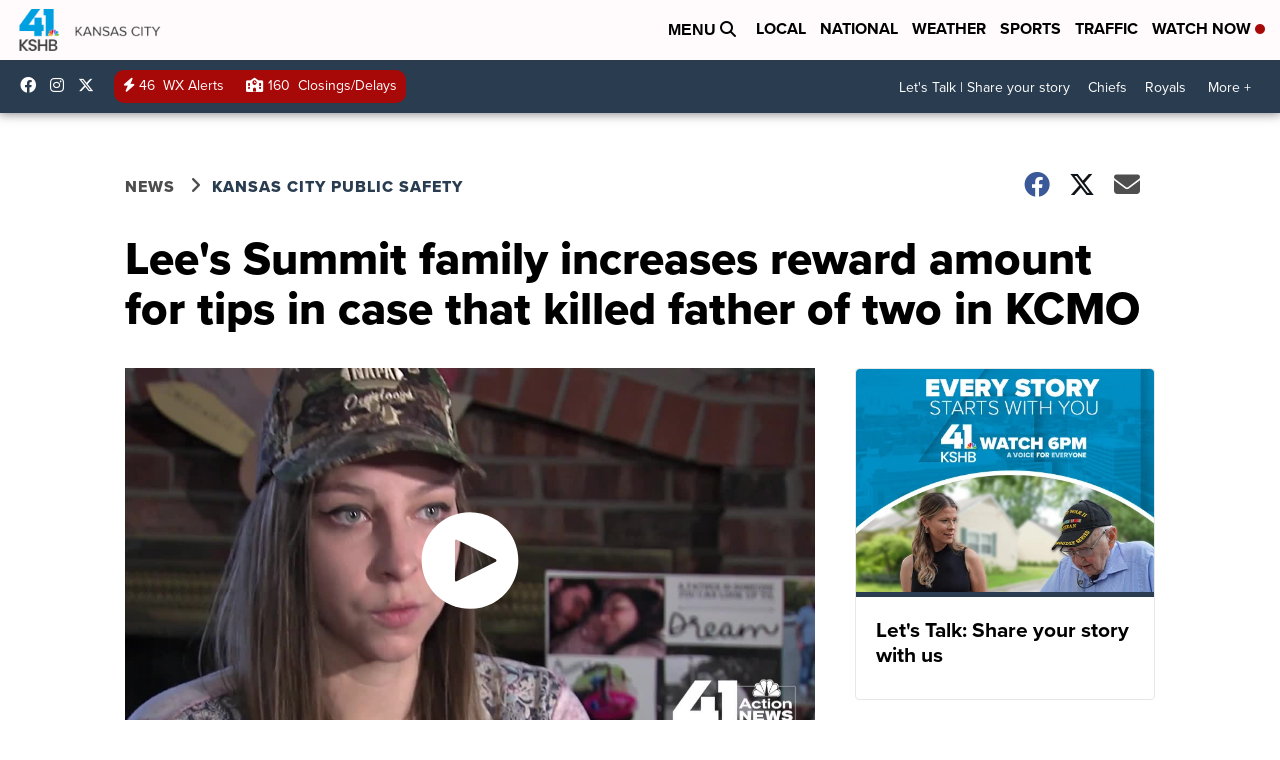

--- FILE ---
content_type: application/javascript; charset=utf-8
request_url: https://fundingchoicesmessages.google.com/f/AGSKWxU0aIOjUxB2wQTGyXn46W9Whqed71kQ8j70PM54XzEFnZC3yiElbt4yH6gb1Pg5lugymkHXfFrKGDtsNOIEUtRdJgBKcAHd306lX1PNAsDcmh8OoKrXF_HQnS4moZgo0qb-UUicEBc2-CJowcZJbwnkNNs1y4J_aXY0ASFfhQ-o59EvsLDeWfzyqdQo/_/writelayerad./banner_OAS.js_adshare._adtop./ads/?QAPS_
body_size: -1288
content:
window['009e96d0-1315-4392-875f-4a61d4d68285'] = true;